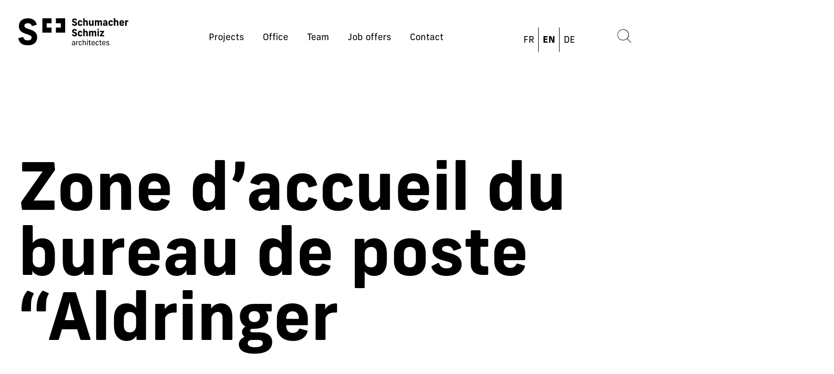

--- FILE ---
content_type: text/html; charset=UTF-8
request_url: https://splus.lu/en/project/zone-daccueil-du-bureau-de-poste-aldringer/
body_size: 6837
content:
<!doctype html>
<html lang="en-US">

<head>
    <meta charset="UTF-8">
    <meta name="viewport" content="width=device-width, initial-scale=1">
    <link rel="stylesheet" href="https://use.typekit.net/nrt8jrr.css" />


    <link rel="apple-touch-icon" sizes="180x180" href="https://splus.lu/wp-content/themes/splus/assets/favicon/apple-touch-icon.png">
    <link rel="icon" type="image/png" sizes="32x32" href="https://splus.lu/wp-content/themes/splus/assets/favicon/favicon-32x32.png">
    <link rel="icon" type="image/png" sizes="16x16" href="https://splus.lu/wp-content/themes/splus/assets/favicon/favicon-16x16.png">
    <link rel="manifest" href="https://splus.lu/wp-content/themes/splus/assets/favicon/site.webmanifest">
    <link rel="mask-icon" href="https://splus.lu/wp-content/themes/splus/assets/favicon/safari-pinned-tab.svg" color="#5bbad5">
    <meta name="msapplication-TileColor" content="#ffffff">
    <meta name="theme-color" content="#ffffff">


    <title>Zone d&#8217;accueil du bureau de poste &#8220;Aldringer &#8211; Schumacher et Schmiz architectes Sàrl</title>
<meta name='robots' content='max-image-preview:large' />
<link rel="alternate" href="https://splus.lu/en/project/zone-daccueil-du-bureau-de-poste-aldringer/" hreflang="en" />
<link rel="alternate" href="https://splus.lu/project/zone-daccueil-du-bureau-de-poste-aldringer/" hreflang="fr" />
<link rel="alternate" href="https://splus.lu/de/project/zone-daccueil-du-bureau-de-poste-aldringer/" hreflang="de" />
<link rel="alternate" type="application/rss+xml" title="Schumacher et Schmiz architectes Sàrl &raquo; Feed" href="https://splus.lu/en/feed/" />
<link rel="alternate" type="application/rss+xml" title="Schumacher et Schmiz architectes Sàrl &raquo; Comments Feed" href="https://splus.lu/en/comments/feed/" />
<script>
window._wpemojiSettings = {"baseUrl":"https:\/\/s.w.org\/images\/core\/emoji\/14.0.0\/72x72\/","ext":".png","svgUrl":"https:\/\/s.w.org\/images\/core\/emoji\/14.0.0\/svg\/","svgExt":".svg","source":{"concatemoji":"https:\/\/splus.lu\/wp-includes\/js\/wp-emoji-release.min.js?ver=6.2.4"}};
/*! This file is auto-generated */
!function(e,a,t){var n,r,o,i=a.createElement("canvas"),p=i.getContext&&i.getContext("2d");function s(e,t){p.clearRect(0,0,i.width,i.height),p.fillText(e,0,0);e=i.toDataURL();return p.clearRect(0,0,i.width,i.height),p.fillText(t,0,0),e===i.toDataURL()}function c(e){var t=a.createElement("script");t.src=e,t.defer=t.type="text/javascript",a.getElementsByTagName("head")[0].appendChild(t)}for(o=Array("flag","emoji"),t.supports={everything:!0,everythingExceptFlag:!0},r=0;r<o.length;r++)t.supports[o[r]]=function(e){if(p&&p.fillText)switch(p.textBaseline="top",p.font="600 32px Arial",e){case"flag":return s("\ud83c\udff3\ufe0f\u200d\u26a7\ufe0f","\ud83c\udff3\ufe0f\u200b\u26a7\ufe0f")?!1:!s("\ud83c\uddfa\ud83c\uddf3","\ud83c\uddfa\u200b\ud83c\uddf3")&&!s("\ud83c\udff4\udb40\udc67\udb40\udc62\udb40\udc65\udb40\udc6e\udb40\udc67\udb40\udc7f","\ud83c\udff4\u200b\udb40\udc67\u200b\udb40\udc62\u200b\udb40\udc65\u200b\udb40\udc6e\u200b\udb40\udc67\u200b\udb40\udc7f");case"emoji":return!s("\ud83e\udef1\ud83c\udffb\u200d\ud83e\udef2\ud83c\udfff","\ud83e\udef1\ud83c\udffb\u200b\ud83e\udef2\ud83c\udfff")}return!1}(o[r]),t.supports.everything=t.supports.everything&&t.supports[o[r]],"flag"!==o[r]&&(t.supports.everythingExceptFlag=t.supports.everythingExceptFlag&&t.supports[o[r]]);t.supports.everythingExceptFlag=t.supports.everythingExceptFlag&&!t.supports.flag,t.DOMReady=!1,t.readyCallback=function(){t.DOMReady=!0},t.supports.everything||(n=function(){t.readyCallback()},a.addEventListener?(a.addEventListener("DOMContentLoaded",n,!1),e.addEventListener("load",n,!1)):(e.attachEvent("onload",n),a.attachEvent("onreadystatechange",function(){"complete"===a.readyState&&t.readyCallback()})),(e=t.source||{}).concatemoji?c(e.concatemoji):e.wpemoji&&e.twemoji&&(c(e.twemoji),c(e.wpemoji)))}(window,document,window._wpemojiSettings);
</script>
<style>
img.wp-smiley,
img.emoji {
	display: inline !important;
	border: none !important;
	box-shadow: none !important;
	height: 1em !important;
	width: 1em !important;
	margin: 0 0.07em !important;
	vertical-align: -0.1em !important;
	background: none !important;
	padding: 0 !important;
}
</style>
	<link rel='stylesheet' id='wp-block-library-css' href='https://splus.lu/wp-includes/css/dist/block-library/style.min.css?ver=6.2.4' media='all' />
<link rel='stylesheet' id='classic-theme-styles-css' href='https://splus.lu/wp-includes/css/classic-themes.min.css?ver=6.2.4' media='all' />
<style id='global-styles-inline-css'>
body{--wp--preset--color--black: #000000;--wp--preset--color--cyan-bluish-gray: #abb8c3;--wp--preset--color--white: #ffffff;--wp--preset--color--pale-pink: #f78da7;--wp--preset--color--vivid-red: #cf2e2e;--wp--preset--color--luminous-vivid-orange: #ff6900;--wp--preset--color--luminous-vivid-amber: #fcb900;--wp--preset--color--light-green-cyan: #7bdcb5;--wp--preset--color--vivid-green-cyan: #00d084;--wp--preset--color--pale-cyan-blue: #8ed1fc;--wp--preset--color--vivid-cyan-blue: #0693e3;--wp--preset--color--vivid-purple: #9b51e0;--wp--preset--gradient--vivid-cyan-blue-to-vivid-purple: linear-gradient(135deg,rgba(6,147,227,1) 0%,rgb(155,81,224) 100%);--wp--preset--gradient--light-green-cyan-to-vivid-green-cyan: linear-gradient(135deg,rgb(122,220,180) 0%,rgb(0,208,130) 100%);--wp--preset--gradient--luminous-vivid-amber-to-luminous-vivid-orange: linear-gradient(135deg,rgba(252,185,0,1) 0%,rgba(255,105,0,1) 100%);--wp--preset--gradient--luminous-vivid-orange-to-vivid-red: linear-gradient(135deg,rgba(255,105,0,1) 0%,rgb(207,46,46) 100%);--wp--preset--gradient--very-light-gray-to-cyan-bluish-gray: linear-gradient(135deg,rgb(238,238,238) 0%,rgb(169,184,195) 100%);--wp--preset--gradient--cool-to-warm-spectrum: linear-gradient(135deg,rgb(74,234,220) 0%,rgb(151,120,209) 20%,rgb(207,42,186) 40%,rgb(238,44,130) 60%,rgb(251,105,98) 80%,rgb(254,248,76) 100%);--wp--preset--gradient--blush-light-purple: linear-gradient(135deg,rgb(255,206,236) 0%,rgb(152,150,240) 100%);--wp--preset--gradient--blush-bordeaux: linear-gradient(135deg,rgb(254,205,165) 0%,rgb(254,45,45) 50%,rgb(107,0,62) 100%);--wp--preset--gradient--luminous-dusk: linear-gradient(135deg,rgb(255,203,112) 0%,rgb(199,81,192) 50%,rgb(65,88,208) 100%);--wp--preset--gradient--pale-ocean: linear-gradient(135deg,rgb(255,245,203) 0%,rgb(182,227,212) 50%,rgb(51,167,181) 100%);--wp--preset--gradient--electric-grass: linear-gradient(135deg,rgb(202,248,128) 0%,rgb(113,206,126) 100%);--wp--preset--gradient--midnight: linear-gradient(135deg,rgb(2,3,129) 0%,rgb(40,116,252) 100%);--wp--preset--duotone--dark-grayscale: url('#wp-duotone-dark-grayscale');--wp--preset--duotone--grayscale: url('#wp-duotone-grayscale');--wp--preset--duotone--purple-yellow: url('#wp-duotone-purple-yellow');--wp--preset--duotone--blue-red: url('#wp-duotone-blue-red');--wp--preset--duotone--midnight: url('#wp-duotone-midnight');--wp--preset--duotone--magenta-yellow: url('#wp-duotone-magenta-yellow');--wp--preset--duotone--purple-green: url('#wp-duotone-purple-green');--wp--preset--duotone--blue-orange: url('#wp-duotone-blue-orange');--wp--preset--font-size--small: 13px;--wp--preset--font-size--medium: 20px;--wp--preset--font-size--large: 36px;--wp--preset--font-size--x-large: 42px;--wp--preset--spacing--20: 0.44rem;--wp--preset--spacing--30: 0.67rem;--wp--preset--spacing--40: 1rem;--wp--preset--spacing--50: 1.5rem;--wp--preset--spacing--60: 2.25rem;--wp--preset--spacing--70: 3.38rem;--wp--preset--spacing--80: 5.06rem;--wp--preset--shadow--natural: 6px 6px 9px rgba(0, 0, 0, 0.2);--wp--preset--shadow--deep: 12px 12px 50px rgba(0, 0, 0, 0.4);--wp--preset--shadow--sharp: 6px 6px 0px rgba(0, 0, 0, 0.2);--wp--preset--shadow--outlined: 6px 6px 0px -3px rgba(255, 255, 255, 1), 6px 6px rgba(0, 0, 0, 1);--wp--preset--shadow--crisp: 6px 6px 0px rgba(0, 0, 0, 1);}:where(.is-layout-flex){gap: 0.5em;}body .is-layout-flow > .alignleft{float: left;margin-inline-start: 0;margin-inline-end: 2em;}body .is-layout-flow > .alignright{float: right;margin-inline-start: 2em;margin-inline-end: 0;}body .is-layout-flow > .aligncenter{margin-left: auto !important;margin-right: auto !important;}body .is-layout-constrained > .alignleft{float: left;margin-inline-start: 0;margin-inline-end: 2em;}body .is-layout-constrained > .alignright{float: right;margin-inline-start: 2em;margin-inline-end: 0;}body .is-layout-constrained > .aligncenter{margin-left: auto !important;margin-right: auto !important;}body .is-layout-constrained > :where(:not(.alignleft):not(.alignright):not(.alignfull)){max-width: var(--wp--style--global--content-size);margin-left: auto !important;margin-right: auto !important;}body .is-layout-constrained > .alignwide{max-width: var(--wp--style--global--wide-size);}body .is-layout-flex{display: flex;}body .is-layout-flex{flex-wrap: wrap;align-items: center;}body .is-layout-flex > *{margin: 0;}:where(.wp-block-columns.is-layout-flex){gap: 2em;}.has-black-color{color: var(--wp--preset--color--black) !important;}.has-cyan-bluish-gray-color{color: var(--wp--preset--color--cyan-bluish-gray) !important;}.has-white-color{color: var(--wp--preset--color--white) !important;}.has-pale-pink-color{color: var(--wp--preset--color--pale-pink) !important;}.has-vivid-red-color{color: var(--wp--preset--color--vivid-red) !important;}.has-luminous-vivid-orange-color{color: var(--wp--preset--color--luminous-vivid-orange) !important;}.has-luminous-vivid-amber-color{color: var(--wp--preset--color--luminous-vivid-amber) !important;}.has-light-green-cyan-color{color: var(--wp--preset--color--light-green-cyan) !important;}.has-vivid-green-cyan-color{color: var(--wp--preset--color--vivid-green-cyan) !important;}.has-pale-cyan-blue-color{color: var(--wp--preset--color--pale-cyan-blue) !important;}.has-vivid-cyan-blue-color{color: var(--wp--preset--color--vivid-cyan-blue) !important;}.has-vivid-purple-color{color: var(--wp--preset--color--vivid-purple) !important;}.has-black-background-color{background-color: var(--wp--preset--color--black) !important;}.has-cyan-bluish-gray-background-color{background-color: var(--wp--preset--color--cyan-bluish-gray) !important;}.has-white-background-color{background-color: var(--wp--preset--color--white) !important;}.has-pale-pink-background-color{background-color: var(--wp--preset--color--pale-pink) !important;}.has-vivid-red-background-color{background-color: var(--wp--preset--color--vivid-red) !important;}.has-luminous-vivid-orange-background-color{background-color: var(--wp--preset--color--luminous-vivid-orange) !important;}.has-luminous-vivid-amber-background-color{background-color: var(--wp--preset--color--luminous-vivid-amber) !important;}.has-light-green-cyan-background-color{background-color: var(--wp--preset--color--light-green-cyan) !important;}.has-vivid-green-cyan-background-color{background-color: var(--wp--preset--color--vivid-green-cyan) !important;}.has-pale-cyan-blue-background-color{background-color: var(--wp--preset--color--pale-cyan-blue) !important;}.has-vivid-cyan-blue-background-color{background-color: var(--wp--preset--color--vivid-cyan-blue) !important;}.has-vivid-purple-background-color{background-color: var(--wp--preset--color--vivid-purple) !important;}.has-black-border-color{border-color: var(--wp--preset--color--black) !important;}.has-cyan-bluish-gray-border-color{border-color: var(--wp--preset--color--cyan-bluish-gray) !important;}.has-white-border-color{border-color: var(--wp--preset--color--white) !important;}.has-pale-pink-border-color{border-color: var(--wp--preset--color--pale-pink) !important;}.has-vivid-red-border-color{border-color: var(--wp--preset--color--vivid-red) !important;}.has-luminous-vivid-orange-border-color{border-color: var(--wp--preset--color--luminous-vivid-orange) !important;}.has-luminous-vivid-amber-border-color{border-color: var(--wp--preset--color--luminous-vivid-amber) !important;}.has-light-green-cyan-border-color{border-color: var(--wp--preset--color--light-green-cyan) !important;}.has-vivid-green-cyan-border-color{border-color: var(--wp--preset--color--vivid-green-cyan) !important;}.has-pale-cyan-blue-border-color{border-color: var(--wp--preset--color--pale-cyan-blue) !important;}.has-vivid-cyan-blue-border-color{border-color: var(--wp--preset--color--vivid-cyan-blue) !important;}.has-vivid-purple-border-color{border-color: var(--wp--preset--color--vivid-purple) !important;}.has-vivid-cyan-blue-to-vivid-purple-gradient-background{background: var(--wp--preset--gradient--vivid-cyan-blue-to-vivid-purple) !important;}.has-light-green-cyan-to-vivid-green-cyan-gradient-background{background: var(--wp--preset--gradient--light-green-cyan-to-vivid-green-cyan) !important;}.has-luminous-vivid-amber-to-luminous-vivid-orange-gradient-background{background: var(--wp--preset--gradient--luminous-vivid-amber-to-luminous-vivid-orange) !important;}.has-luminous-vivid-orange-to-vivid-red-gradient-background{background: var(--wp--preset--gradient--luminous-vivid-orange-to-vivid-red) !important;}.has-very-light-gray-to-cyan-bluish-gray-gradient-background{background: var(--wp--preset--gradient--very-light-gray-to-cyan-bluish-gray) !important;}.has-cool-to-warm-spectrum-gradient-background{background: var(--wp--preset--gradient--cool-to-warm-spectrum) !important;}.has-blush-light-purple-gradient-background{background: var(--wp--preset--gradient--blush-light-purple) !important;}.has-blush-bordeaux-gradient-background{background: var(--wp--preset--gradient--blush-bordeaux) !important;}.has-luminous-dusk-gradient-background{background: var(--wp--preset--gradient--luminous-dusk) !important;}.has-pale-ocean-gradient-background{background: var(--wp--preset--gradient--pale-ocean) !important;}.has-electric-grass-gradient-background{background: var(--wp--preset--gradient--electric-grass) !important;}.has-midnight-gradient-background{background: var(--wp--preset--gradient--midnight) !important;}.has-small-font-size{font-size: var(--wp--preset--font-size--small) !important;}.has-medium-font-size{font-size: var(--wp--preset--font-size--medium) !important;}.has-large-font-size{font-size: var(--wp--preset--font-size--large) !important;}.has-x-large-font-size{font-size: var(--wp--preset--font-size--x-large) !important;}
.wp-block-navigation a:where(:not(.wp-element-button)){color: inherit;}
:where(.wp-block-columns.is-layout-flex){gap: 2em;}
.wp-block-pullquote{font-size: 1.5em;line-height: 1.6;}
</style>
<link rel='stylesheet' id='splus-style-css' href='https://splus.lu/wp-content/themes/splus/style.css?ver=1.0.0' media='all' />
<link rel='stylesheet' id='splus-swiperstyle-css' href='https://splus.lu/wp-content/themes/splus/assets/swiper-bundle.min.css?ver=1.0.0' media='all' />
<script src='https://splus.lu/wp-includes/js/jquery/jquery.min.js?ver=3.6.4' id='jquery-core-js'></script>
<script src='https://splus.lu/wp-includes/js/jquery/jquery-migrate.min.js?ver=3.4.0' id='jquery-migrate-js'></script>
<link rel="https://api.w.org/" href="https://splus.lu/wp-json/" /><link rel="alternate" type="application/json" href="https://splus.lu/wp-json/wp/v2/project/745" /><link rel="EditURI" type="application/rsd+xml" title="RSD" href="https://splus.lu/xmlrpc.php?rsd" />
<link rel="wlwmanifest" type="application/wlwmanifest+xml" href="https://splus.lu/wp-includes/wlwmanifest.xml" />
<meta name="generator" content="WordPress 6.2.4" />
<link rel="canonical" href="https://splus.lu/en/project/zone-daccueil-du-bureau-de-poste-aldringer/" />
<link rel='shortlink' href='https://splus.lu/?p=745' />
<link rel="alternate" type="application/json+oembed" href="https://splus.lu/wp-json/oembed/1.0/embed?url=https%3A%2F%2Fsplus.lu%2Fen%2Fproject%2Fzone-daccueil-du-bureau-de-poste-aldringer%2F" />
<link rel="alternate" type="text/xml+oembed" href="https://splus.lu/wp-json/oembed/1.0/embed?url=https%3A%2F%2Fsplus.lu%2Fen%2Fproject%2Fzone-daccueil-du-bureau-de-poste-aldringer%2F&#038;format=xml" />
<link rel="icon" href="https://splus.lu/wp-content/uploads/2023/06/cropped-favicon-32x32.png" sizes="32x32" />
<link rel="icon" href="https://splus.lu/wp-content/uploads/2023/06/cropped-favicon-192x192.png" sizes="192x192" />
<link rel="apple-touch-icon" href="https://splus.lu/wp-content/uploads/2023/06/cropped-favicon-180x180.png" />
<meta name="msapplication-TileImage" content="https://splus.lu/wp-content/uploads/2023/06/cropped-favicon-270x270.png" />
</head>

<body class="project-template-default single single-project postid-745 text-base xl:text-lg bg-white">
    <svg xmlns="http://www.w3.org/2000/svg" viewBox="0 0 0 0" width="0" height="0" focusable="false" role="none" style="visibility: hidden; position: absolute; left: -9999px; overflow: hidden;" ><defs><filter id="wp-duotone-dark-grayscale"><feColorMatrix color-interpolation-filters="sRGB" type="matrix" values=" .299 .587 .114 0 0 .299 .587 .114 0 0 .299 .587 .114 0 0 .299 .587 .114 0 0 " /><feComponentTransfer color-interpolation-filters="sRGB" ><feFuncR type="table" tableValues="0 0.49803921568627" /><feFuncG type="table" tableValues="0 0.49803921568627" /><feFuncB type="table" tableValues="0 0.49803921568627" /><feFuncA type="table" tableValues="1 1" /></feComponentTransfer><feComposite in2="SourceGraphic" operator="in" /></filter></defs></svg><svg xmlns="http://www.w3.org/2000/svg" viewBox="0 0 0 0" width="0" height="0" focusable="false" role="none" style="visibility: hidden; position: absolute; left: -9999px; overflow: hidden;" ><defs><filter id="wp-duotone-grayscale"><feColorMatrix color-interpolation-filters="sRGB" type="matrix" values=" .299 .587 .114 0 0 .299 .587 .114 0 0 .299 .587 .114 0 0 .299 .587 .114 0 0 " /><feComponentTransfer color-interpolation-filters="sRGB" ><feFuncR type="table" tableValues="0 1" /><feFuncG type="table" tableValues="0 1" /><feFuncB type="table" tableValues="0 1" /><feFuncA type="table" tableValues="1 1" /></feComponentTransfer><feComposite in2="SourceGraphic" operator="in" /></filter></defs></svg><svg xmlns="http://www.w3.org/2000/svg" viewBox="0 0 0 0" width="0" height="0" focusable="false" role="none" style="visibility: hidden; position: absolute; left: -9999px; overflow: hidden;" ><defs><filter id="wp-duotone-purple-yellow"><feColorMatrix color-interpolation-filters="sRGB" type="matrix" values=" .299 .587 .114 0 0 .299 .587 .114 0 0 .299 .587 .114 0 0 .299 .587 .114 0 0 " /><feComponentTransfer color-interpolation-filters="sRGB" ><feFuncR type="table" tableValues="0.54901960784314 0.98823529411765" /><feFuncG type="table" tableValues="0 1" /><feFuncB type="table" tableValues="0.71764705882353 0.25490196078431" /><feFuncA type="table" tableValues="1 1" /></feComponentTransfer><feComposite in2="SourceGraphic" operator="in" /></filter></defs></svg><svg xmlns="http://www.w3.org/2000/svg" viewBox="0 0 0 0" width="0" height="0" focusable="false" role="none" style="visibility: hidden; position: absolute; left: -9999px; overflow: hidden;" ><defs><filter id="wp-duotone-blue-red"><feColorMatrix color-interpolation-filters="sRGB" type="matrix" values=" .299 .587 .114 0 0 .299 .587 .114 0 0 .299 .587 .114 0 0 .299 .587 .114 0 0 " /><feComponentTransfer color-interpolation-filters="sRGB" ><feFuncR type="table" tableValues="0 1" /><feFuncG type="table" tableValues="0 0.27843137254902" /><feFuncB type="table" tableValues="0.5921568627451 0.27843137254902" /><feFuncA type="table" tableValues="1 1" /></feComponentTransfer><feComposite in2="SourceGraphic" operator="in" /></filter></defs></svg><svg xmlns="http://www.w3.org/2000/svg" viewBox="0 0 0 0" width="0" height="0" focusable="false" role="none" style="visibility: hidden; position: absolute; left: -9999px; overflow: hidden;" ><defs><filter id="wp-duotone-midnight"><feColorMatrix color-interpolation-filters="sRGB" type="matrix" values=" .299 .587 .114 0 0 .299 .587 .114 0 0 .299 .587 .114 0 0 .299 .587 .114 0 0 " /><feComponentTransfer color-interpolation-filters="sRGB" ><feFuncR type="table" tableValues="0 0" /><feFuncG type="table" tableValues="0 0.64705882352941" /><feFuncB type="table" tableValues="0 1" /><feFuncA type="table" tableValues="1 1" /></feComponentTransfer><feComposite in2="SourceGraphic" operator="in" /></filter></defs></svg><svg xmlns="http://www.w3.org/2000/svg" viewBox="0 0 0 0" width="0" height="0" focusable="false" role="none" style="visibility: hidden; position: absolute; left: -9999px; overflow: hidden;" ><defs><filter id="wp-duotone-magenta-yellow"><feColorMatrix color-interpolation-filters="sRGB" type="matrix" values=" .299 .587 .114 0 0 .299 .587 .114 0 0 .299 .587 .114 0 0 .299 .587 .114 0 0 " /><feComponentTransfer color-interpolation-filters="sRGB" ><feFuncR type="table" tableValues="0.78039215686275 1" /><feFuncG type="table" tableValues="0 0.94901960784314" /><feFuncB type="table" tableValues="0.35294117647059 0.47058823529412" /><feFuncA type="table" tableValues="1 1" /></feComponentTransfer><feComposite in2="SourceGraphic" operator="in" /></filter></defs></svg><svg xmlns="http://www.w3.org/2000/svg" viewBox="0 0 0 0" width="0" height="0" focusable="false" role="none" style="visibility: hidden; position: absolute; left: -9999px; overflow: hidden;" ><defs><filter id="wp-duotone-purple-green"><feColorMatrix color-interpolation-filters="sRGB" type="matrix" values=" .299 .587 .114 0 0 .299 .587 .114 0 0 .299 .587 .114 0 0 .299 .587 .114 0 0 " /><feComponentTransfer color-interpolation-filters="sRGB" ><feFuncR type="table" tableValues="0.65098039215686 0.40392156862745" /><feFuncG type="table" tableValues="0 1" /><feFuncB type="table" tableValues="0.44705882352941 0.4" /><feFuncA type="table" tableValues="1 1" /></feComponentTransfer><feComposite in2="SourceGraphic" operator="in" /></filter></defs></svg><svg xmlns="http://www.w3.org/2000/svg" viewBox="0 0 0 0" width="0" height="0" focusable="false" role="none" style="visibility: hidden; position: absolute; left: -9999px; overflow: hidden;" ><defs><filter id="wp-duotone-blue-orange"><feColorMatrix color-interpolation-filters="sRGB" type="matrix" values=" .299 .587 .114 0 0 .299 .587 .114 0 0 .299 .587 .114 0 0 .299 .587 .114 0 0 " /><feComponentTransfer color-interpolation-filters="sRGB" ><feFuncR type="table" tableValues="0.098039215686275 1" /><feFuncG type="table" tableValues="0 0.66274509803922" /><feFuncB type="table" tableValues="0.84705882352941 0.41960784313725" /><feFuncA type="table" tableValues="1 1" /></feComponentTransfer><feComposite in2="SourceGraphic" operator="in" /></filter></defs></svg>    <div id="page" class="site">
        <a class="skip-link screen-reader-text" href="#primary">Skip to content</a>

        <header id="masthead" class="site-header max-w-screen-hd mx-auto ">


            <div class="flex absolute top-0 inset-x-0 bg-white z-[60] justify-between items-end px-9  py-10 lg:hidden">
                <div class="justify-self-start">
                    <a href="/"><img src="https://splus.lu/wp-content/themes/splus/assets/img/logo.svg" width="112" alt="Schumacher Schmiz architectes" />
                    </a>
                </div>

                <button id="toggleNav" class="flex lg:hidden flex-col  justify-end space-y-1 w-5 h-5">
                    <span class="menu-icon-bar-1 w-full h-[2px] bg-black block transition-transform origin-top-right"></span>
                    <span class="menu-icon-bar-2 w-full h-[2px] bg-black block"></span>
                    <span class="menu-icon-bar-3 w-full h-[2px] bg-black block"></span>
                </button>

            </div>
            <nav id="mobileNav" class="fixed inset-0 bg-white z-50 px-9 py-10 text-xl hidden lg:hidden">

                <div class="mb-9 mt-16">
                    <form role="search" id="search-nav" action="https://splus.lu/en/" method="GET">
                        <div class="border-b p-2 border-black flex items-center justify-between">
                            <input type="search" name="s" class="grow w-full outline-none" />
                            <button type="submit"><img src="https://splus.lu/wp-content/themes/splus/assets/img/icon-search.svg" width="24" /></button>
                        </div>
                    </form>
                </div>
                <ul class="lg:space-x-8 space-y-4">
                    <li class="lg:inline-block ">
                        <a href="/en/projects">
                            Projects                        </a>
                    </li>
                    <li class="lg:inline-block ">
                        <a href="/en/office">
                            Office                        </a>
                    </li>
                    <li class="lg:inline-block ">
                        <a href="/en/team">
                            Team                        </a>
                    </li>
                    <li class="lg:inline-block ">
                        <a href="/en/job-offer">
                            Job offers                        </a>
                    </li>
                    <li class="lg:inline-block ">
                        <a href="/en/contact">
                            Contact                        </a>
                    </li>
                </ul>
                <div class="text-sm text-center mt-8">
                    <div class="flex w-fit mx-auto space-x-2 items-center  leading-none">

    <a href="/" class=" block ">FR</a>

    <span class="-mb-4 -mt-5 inline-block h-12 w-[1px] bg-black align-middle">
    </span>
    <a href="/en/" class="font-bold block">EN</a>
    <span class="-mb-4 -mt-5 inline-block h-12 w-[1px] bg-black align-middle"></span>
    <a href="/de/" class=" block">DE</a>
</div>                </div>
            </nav>

            <div class="lg:grid hidden p-9 justify-center 2xl:px-32 2xl:pt-32 items-end grid-cols-5 gap-8 2xl:text-xl">

                <a class="justify-self-start block" href="/en/">
                    <img src="https://splus.lu/wp-content/themes/splus/assets/img/logo.svg" width="292" alt="Schumacher Schmiz architectes" />
                </a>
                <div class="col-span-3 ">
                    <ul class="lg:space-x-8 space-y-4 text-center ">
                        <li class="lg:inline-block ">
                            <a class="hover:text-black/80" href="/en/projects">
                                Projects                            </a>
                        </li>
                        <li class="lg:inline-block ">
                            <a class="hover:text-black/80" href="/en/office">
                                Office                            </a>
                        </li>
                        <li class="lg:inline-block ">
                            <a class="hover:text-black/80" href="/en/team">
                                Team                            </a>
                        </li>
                        <li class="lg:inline-block ">
                            <a class="hover:text-black/80" href="/en/job-offer">
                                Job offers                            </a>
                        </li>
                        <li class="lg:inline-block ">
                            <a class="hover:text-black/80" href="/en/contact">
                                Contact                            </a>
                        </li>
                    </ul>
                </div>
                <div class="flex items-end justify-between space-x-8">
                    <div>
                        <div class="flex w-fit mx-auto space-x-2 items-center  leading-none">

    <a href="/" class=" block ">FR</a>

    <span class="-mb-4 -mt-5 inline-block h-12 w-[1px] bg-black align-middle">
    </span>
    <a href="/en/" class="font-bold block">EN</a>
    <span class="-mb-4 -mt-5 inline-block h-12 w-[1px] bg-black align-middle"></span>
    <a href="/de/" class=" block">DE</a>
</div>                    </div>

                    <a href="/en/?s=" class=" w-10 h-10 flex items-center justify-center">
                        <img src="https://splus.lu/wp-content/themes/splus/assets/img/icon-search.svg" width="32px" />
                    </a>

                </div>
            </div>


            <!-- #site-navigation -->
        </header><!-- #masthead --><div class="mt-32 max-w-screen-hd mx-auto flex px-9 2xl:px-32 items-center justify-between xl:mt-48   ">
    <h1 class="lg:text-8xl xl:text-9xl font-bold text-xl hd:text-[9.4rem]">Zone d&#8217;accueil du bureau de poste &#8220;Aldringer</h1>
    </div><div class="mt-10">
    <div
        class=" 2xl:px-32 px-9 pb-10 lg:pb-24 xl:pb-48 lg:space-y-0 lg:flex lg:items-start lg:space-x-8 max-w-screen-hd mx-auto space-y-8 2xl:space-x-32">
        <img class="w-full  aspect-[28/19] object-cover" src="https://splus.lu/wp-content/uploads/2023/06/01-21.jpg" />
        <div class="xl:min-w-[30%]">
            <div class="space-y-5 lg:space-y-10">
                                <div class="text-sm lg:text-base 2xl:text-xl  ">
                    <div class="font-bold">Location</div>
                    Luxembourg                </div>
                                <div class="text-sm lg:text-base 2xl:text-xl  mt-3">
                    <div class="font-bold">Date</div>
                    2013                </div>
                <div class="text-sm lg:text-base 2xl:text-xl  mt-3">
                    <div class="font-bold">Client</div>
                    Post Luxembourg                </div>
                <div class="text-sm lg:text-base 2xl:text-xl  mt-3">
                    <div class="font-bold">Description</div>
                                    </div>
            </div>
            <div
                class="flex lg:self-end w-full lg:mt-10 mt-5 max-w-md lg:grid lg:grid-cols-[1fr_1fr_1fr] lg:gap-8 lg:mt-10 items-center lg:items-start lg:space-x-0 space-x-8">

                <img class="w-14  lg:w-28" src="https://splus.lu/wp-content/themes/splus/assets/img/architecture-full.svg" />
                <img class="w-9 lg:w-16" src="https://splus.lu/wp-content/themes/splus/assets/img/plus.svg" />
                <img class=" w-14 lg:w-28" src=" https://splus.lu/wp-content/themes/splus/assets/img/urbanisme-dark.svg" />

                <div
                    class="hidden lg:block font-bold">
                    Architecture</div>
                <div
                    class="hidden lg:block font-bold">
                    Interior  design</div>
                <div class="hidden lg:block ">
                    Urban planning</div>

            </div>

        </div>
    </div>
    <main id="primary" class="font-sans relative   ">

        
<article id="post-745" class="w-full post-745 project type-project status-publish has-post-thumbnail hentry category-architecture category-architecture-dinterieur category-projects">
    
        <div class=" bg-black  ">
            <div class="max-w-screen-hd mx-auto py-10 2xl:px-32 px-9  lg:py-24 xl:py-48">
                
<figure class="wp-block-gallery has-nested-images columns-default is-cropped wp-block-gallery-1 is-layout-flex">
<figure class="wp-block-image size-large"><img decoding="async" width="1024" height="683" data-id="639"  src="https://splus.lu/wp-content/uploads/2023/06/03-14-1024x683.jpg" alt="" class="wp-image-639" srcset="https://splus.lu/wp-content/uploads/2023/06/03-14-1024x683.jpg 1024w, https://splus.lu/wp-content/uploads/2023/06/03-14-300x200.jpg 300w, https://splus.lu/wp-content/uploads/2023/06/03-14-768x512.jpg 768w, https://splus.lu/wp-content/uploads/2023/06/03-14-1536x1024.jpg 1536w, https://splus.lu/wp-content/uploads/2023/06/03-14.jpg 1600w" sizes="(max-width: 1024px) 100vw, 1024px" /></figure>



<figure class="wp-block-image size-large"><img decoding="async" loading="lazy" width="1024" height="683" data-id="638"  src="https://splus.lu/wp-content/uploads/2023/06/02-19-1024x683.jpg" alt="" class="wp-image-638" srcset="https://splus.lu/wp-content/uploads/2023/06/02-19-1024x683.jpg 1024w, https://splus.lu/wp-content/uploads/2023/06/02-19-300x200.jpg 300w, https://splus.lu/wp-content/uploads/2023/06/02-19-768x512.jpg 768w, https://splus.lu/wp-content/uploads/2023/06/02-19-1536x1024.jpg 1536w, https://splus.lu/wp-content/uploads/2023/06/02-19.jpg 1597w" sizes="(max-width: 1024px) 100vw, 1024px" /></figure>
</figure>
</div>
        </div><!-- .entry-content -->
    
</article><!-- #post-745 -->    </main>


</div>
<div class="  py-10 max-w-screen-hd mx-auto lg:py-24 xl:py-48  px-9 2xl:px-32">
        <div class="text-lg font-bold mb-2 2xl:text-4xl 2xl:mb-5">Projet suivant</div>
    <a href="https://splus.lu/en/project/aquatower-berdorf/" class="flex group justify-start space-x-4 items-center">
        <div class="text-sm lg:text-base 2xl:text-xl font-bold ">Aquatower Berdorf</div>
        <div class="w-8  lg:w-16 relative group-hover:translate-x-5 transition-transform duration-300">
            <img width="100%" src="https://splus.lu/wp-content/themes/splus/assets/img/arrow.svg" />
        </div>
    </a>
    </div>

<footer class="bg-black  text-white">
    <div class="max-w-screen-hd 2xl:px-32 py-10 px-9 mx-auto flex  flex-wrap justify-between space-y-8 gap-x-8 lg:space-y-0 xl:py-20 2xl:py-28  items-start text-[0.625rem] xl:text-sm 2xl:text-base  ">
        <div class="w-full lg:w-auto">
            <img src="https://splus.lu/wp-content/themes/splus/assets/img/logo-white.svg" class="w-32 xl:w-64 2xl:w-72 self-start " width="292" />
        </div>
        <div>
            <h2 class="mb-2 mt-0 xl:text-xl 2xl:text-2xl font-bold">Adresse</h2>
            <p class="leading-relaxed ">
                16+18 avenue Gaston Diderich<br />
                L-1420 Luxembourg
            </p>
        </div>
        <div class="text-right sm:text-left">
            <h2 class="mb-2 xl:text-xl 2xl:text-2xl font-bold">Contact</h2>
            <p class="leading-relaxed ">
                <a href="tel:00352441710">+352 44 17 10</a><br />
                <a href="mailto:architectes@splus.lu" class="font-bold">architectes@splus.lu</a>
            </p>
        </div>

        <p class="leading-relaxed  self-end">
            IBAN : LU80 0019 7055 2062 7000<br />
            RCS : B265909<br />
            TVA : 33879157<br />
        </p>
        <div class="self-end text-right">
            <a href="/en/conditions-legales">Legal conditions </a>
        </div>
    </div>
</footer>
</div><!-- #page -->

<style id='core-block-supports-inline-css'>
.wp-block-gallery.wp-block-gallery-1{--wp--style--unstable-gallery-gap:var( --wp--style--gallery-gap-default, var( --gallery-block--gutter-size, var( --wp--style--block-gap, 0.5em ) ) );gap:var( --wp--style--gallery-gap-default, var( --gallery-block--gutter-size, var( --wp--style--block-gap, 0.5em ) ) );}
</style>
<script src='https://splus.lu/wp-content/themes/splus/js/swiper-bundle.min.js?ver=1.0.0' id='splus-swiperjs-js'></script>
<script src='https://splus.lu/wp-content/themes/splus/js/navigation.js?ver=1.0.0' id='splus-navigation-js'></script>
<script src='https://splus.lu/wp-content/themes/splus/js/slider.js?ver=1.0.0' id='splus-slider-js'></script>

</body>

</html>

--- FILE ---
content_type: application/javascript
request_url: https://splus.lu/wp-content/themes/splus/js/slider.js?ver=1.0.0
body_size: 101
content:
const swiper = new Swiper(".swiper", {
  direction: "horizontal",
  loop: true,
  autoplay: true,

  // If we need pagination
  pagination: {
    el: ".swiper-pagination",
  },

  // Navigation arrows
  navigation: {
    nextEl: ".slider-button-next",
    prevEl: ".slider-button-prev",
  },

  // And if we need scrollbar
  scrollbar: {
    el: ".swiper-scrollbar",
  },
});


--- FILE ---
content_type: application/javascript
request_url: https://splus.lu/wp-content/themes/splus/js/navigation.js?ver=1.0.0
body_size: 1
content:
jQuery("#toggleNav").click(() => {
  jQuery("#mobileNav").toggleClass("hidden");
  //   jQuery(".menu-icon-bar-1").toggleClass("");
});


--- FILE ---
content_type: image/svg+xml
request_url: https://splus.lu/wp-content/themes/splus/assets/img/arrow.svg
body_size: 409
content:
<svg xmlns="http://www.w3.org/2000/svg" width="86.914" height="52.794" viewBox="0 0 86.914 52.794"><g transform="translate(-328 -1182.1)"><path d="M82.361,1.5H0A1.5,1.5,0,0,1-1.5,0,1.5,1.5,0,0,1,0-1.5H82.361a1.5,1.5,0,0,1,1.5,1.5A1.5,1.5,0,0,1,82.361,1.5Z" transform="translate(329.5 1208.309)"/><path d="M5380.61,1234.894a1.5,1.5,0,0,1-1.053-2.568l24.486-24.142-24.472-23.5a1.5,1.5,0,1,1,2.078-2.164l26.7,25.637-26.682,26.306A1.5,1.5,0,0,1,5380.61,1234.894Z" transform="translate(-4993.431)"/></g></svg>

--- FILE ---
content_type: image/svg+xml
request_url: https://splus.lu/wp-content/themes/splus/assets/img/icon-search.svg
body_size: 402
content:
<svg xmlns="http://www.w3.org/2000/svg" width="34.06" height="34.513" viewBox="0 0 34.06 34.513"><g transform="translate(-1747.118 -166.335)"><g transform="translate(318.587 1297.424) rotate(-43)"><path d="M12,1A11,11,0,0,0,4.222,19.778,11,11,0,0,0,19.778,4.222,10.928,10.928,0,0,0,12,1m0-1A12,12,0,1,1,0,12,12,12,0,0,1,12,0Z" transform="translate(1805 159)"/><path d="M0,12a.5.5,0,0,1-.5-.5V0A.5.5,0,0,1,0-.5.5.5,0,0,1,.5,0V11.5A.5.5,0,0,1,0,12Z" transform="translate(1817.5 183)"/></g></g></svg>

--- FILE ---
content_type: image/svg+xml
request_url: https://splus.lu/wp-content/themes/splus/assets/img/urbanisme-dark.svg
body_size: 510
content:
<svg xmlns="http://www.w3.org/2000/svg" width="171.039" height="142.326" viewBox="0 0 171.039 142.326"><g transform="translate(-690.262 -3713.515)"><g transform="translate(-0.5 -187)"><path d="M-1.5-1.5H69.886V106.317H-1.5V66.862H34.96V37.955H-1.5Zm68.386,3H1.5V34.955H37.96V69.862H1.5v33.455H66.886Z" transform="matrix(-0.985, -0.174, 0.174, -0.985, 759.847, 4017.353)" fill="#000"/><path d="M-1.5-1.5H69.832V37.955H33.377V66.862H69.832v39.455H-1.5Zm68.332,3H1.5V103.317H66.832V69.862H30.377V34.955H66.832Z" transform="matrix(-0.999, 0.052, -0.052, -0.999, 860.225, 4037.688)" fill="#000"/></g></g></svg>

--- FILE ---
content_type: image/svg+xml
request_url: https://splus.lu/wp-content/themes/splus/assets/img/architecture-full.svg
body_size: 449
content:
<svg xmlns="http://www.w3.org/2000/svg" width="114.034" height="71.739" viewBox="0 0 114.034 71.739"><g transform="translate(1 1)"><g transform="translate(66.534)"><path d="M0,0V24.255H24.258V45.484H0V69.739H45.5V0Z"/><path d="M-1-1H46.5V70.739H-1V44.484H23.258V25.255H-1ZM44.5,1H1V23.255H25.258V46.484H1V68.739H44.5Z"/></g><g transform="translate(0)"><path d="M0,0V69.739H45.464V45.484H21.209V24.255H45.464V0Z"/><path d="M-1-1H46.464V25.255H22.209V44.484H46.464V70.739H-1ZM44.464,1H1V68.739H44.464V46.484H20.209V23.255H44.464Z"/></g></g></svg>

--- FILE ---
content_type: image/svg+xml
request_url: https://splus.lu/wp-content/themes/splus/assets/img/plus.svg
body_size: 200
content:
<svg xmlns="http://www.w3.org/2000/svg" width="250.09" height="250.09" viewBox="0 0 250.09 250.09"><g transform="translate(0 25.228)"><path d="M8.788,224.862H84.663V-25.228H8.788Z" transform="translate(78.329 0)"/><path d="M0,59.433H250.09V-16.442H0Z" transform="translate(0 78.311)"/></g></svg>